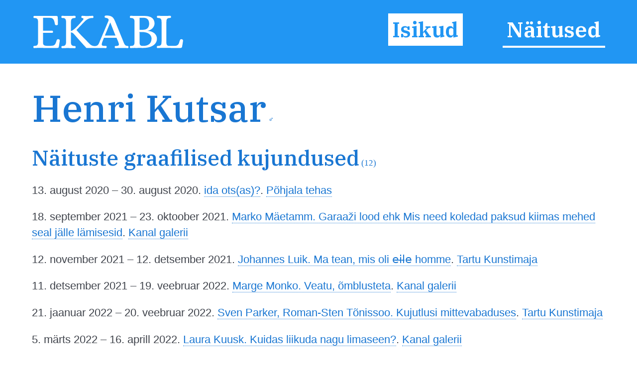

--- FILE ---
content_type: text/html; charset=utf-8
request_url: https://ekabl.ee/id/kutsarhenri
body_size: 5528
content:
<!DOCTYPE html>
<html xmlns="http://www.w3.org/1999/xhtml"> 
<head>
<meta http-equiv="Content-Type" content="text/html; charset=utf-8" /> 
<meta name="robots" content="index, follow" />
<meta name="description" content="Eesti Kunsti ja Arhitektuuri Biograafiline Leksikon" />
<meta name="author" content="EKABL" />
<meta name="keywords" content="Kunst, Arhitektuur, Biograafia, Bibliograafia, Näitused, Näitusepaikad" />
<meta name="viewport" content="width=device-width, initial-scale=1.0">
<meta http-equiv="ImageResize" content="no" />
<meta http-equiv="ImageToolbar" content="no" />
<title>Henri Kutsar - EKABL</title>
<link rel="apple-touch-icon" sizes="180x180" href="https://ekabl.ee/gfx/apple-touch-icon.png">
<link rel="icon" type="image/png" sizes="32x32" href="https://ekabl.ee/gfx/favicon-32x32.png">
<link rel="icon" type="image/png" sizes="16x16" href="https://ekabl.ee/gfx/favicon-16x16.png">
<link rel="manifest" href="https://ekabl.ee/gfx/manifest.json">
<link rel="mask-icon" href="https://ekabl.ee/gfx/safari-pinned-tab.svg" color="#5bbad5">
<meta name="theme-color" content="#ffffff">
<link href="https://ekabl.ee/css/style.css" rel="stylesheet" type="text/css" />
<script src="https://ajax.googleapis.com/ajax/libs/jquery/3.3.1/jquery.min.js" type="text/javascript"></script>
<link href="https://fonts.googleapis.com/css?family=IBM+Plex+Serif:500,600&amp;subset=cyrillic,cyrillic-ext,latin-ext,vietnamese" rel="stylesheet">
<script language="javascript" type="text/javascript"> 
<!--

$(document).on("scroll", function() {
	if($(document).scrollTop()>100) {
		$("#header").removeClass("large").addClass("small");
	} else {
		$("#header").removeClass("small").addClass("large");
	}
});

$(document).on("load", function() {
	$("#header").removeClass("large").addClass("small");
});

var isMenu = 0;

function disableScrolling(){
    var x=window.scrollX;
    var y=window.scrollY;
    window.onscroll=function(){window.scrollTo(x, y);};
}

function enableScrolling(){
    window.onscroll=function(){};
}

function showMenu() {
	if (isMenu == 0) {
		document.getElementById('fademenubg').style.display='block';
		document.getElementById('fademenu').style.display='table';
		var newtop = $("header").height();
		$('#fademenubg').css({'top' : newtop + 'px'});
		disableScrolling();
		isMenu = 1;
	} else {
		document.getElementById('fademenubg').style.display='none';
		document.getElementById('fademenu').style.display='none';
		enableScrolling();
		isMenu = 0;
	}
}

window.addEventListener("beforeunload", (event) => {
	
});

window.addEventListener("unload", (event) => {
   
});
-->
</script>
<!-- Global site tag (gtag.js) - Google Analytics -->
<script async src="https://www.googletagmanager.com/gtag/js?id=UA-8458934-3"></script>
<script>
  window.dataLayer = window.dataLayer || [];
  function gtag(){dataLayer.push(arguments);}
  gtag('js', new Date());

  gtag('config', 'UA-8458934-3');
</script>
<script src="https://ajax.googleapis.com/ajax/libs/jquery/3.3.1/jquery.min.js" type="text/javascript"></script>
<script src="https://cdn.jsdelivr.net/npm/chart.js@2.9.3/dist/Chart.bundle.min.js"></script>
<link href="https://cdn.jsdelivr.net/npm/chart.js@2.9.3/dist/Chart.min.css" rel="stylesheet" type="text/css" />
<script language="javascript" type="text/javascript"> 
<!--

var overlaywidth = "800px";
var overlayheight = "400px";

var statsdata = [{x: "2019-02-20", y: 0},{x: "2023-01-22", y: 1},{x: "2023-03-06", y: 2},{x: "2023-03-10", y: 3},{x: "2023-04-03", y: 4},{x: "2023-04-04", y: 5},{x: "2023-05-01", y: 6},{x: "2023-07-18", y: 7},{x: "2023-07-20", y: 8},{x: "2023-07-22", y: 9},{x: "2023-07-30", y: 10},{x: "2023-07-31", y: 11},{x: "2023-08-01", y: 12},{x: "2023-08-03", y: 13},{x: "2023-08-21", y: 14},{x: "2023-09-13", y: 15},{x: "2023-10-15", y: 16},{x: "2023-11-06", y: 17},{x: "2024-01-14", y: 18},{x: "2024-02-04", y: 19},{x: "2024-02-13", y: 20},{x: "2024-02-23", y: 21},{x: "2024-04-24", y: 22},{x: "2024-05-29", y: 23},{x: "2024-06-04", y: 24},{x: "2024-06-11", y: 25},{x: "2024-06-27", y: 26},{x: "2024-07-24", y: 27},{x: "2024-07-26", y: 28},{x: "2024-09-05", y: 29},{x: "2024-10-03", y: 30},{x: "2024-10-04", y: 31},{x: "2024-10-27", y: 32},{x: "2024-10-30", y: 33},{x: "2024-12-15", y: 34},{x: "2024-12-29", y: 35},{x: "2025-02-07", y: 36},{x: "2025-03-04", y: 37},{x: "2025-04-02", y: 38},{x: "2025-04-26", y: 39},{x: "2025-05-18", y: 40},{x: "2025-05-21", y: 42},{x: "2025-06-09", y: 43},{x: "2025-06-12", y: 44},{x: "2025-06-23", y: 45},{x: "2025-06-26", y: 46},{x: "2025-07-06", y: 47},{x: "2025-07-10", y: 50},{x: "2025-07-21", y: 51},{x: "2025-07-31", y: 52},{x: "2025-08-07", y: 53},{x: "2025-08-16", y: 54},{x: "2025-08-22", y: 55},{x: "2025-09-10", y: 57},{x: "2025-09-12", y: 58},{x: "2025-09-29", y: 59},{x: "2025-10-12", y: 60},{x: "2025-10-21", y: 61},{x: "2025-11-01", y: 63},{x: "2025-11-04", y: 64},{x: "2025-11-05", y: 65},{x: "2025-11-07", y: 66},{x: "2025-11-11", y: 67},{x: "2025-11-14", y: 68},{x: "2025-11-20", y: 69},{x: "2025-12-07", y: 70},{x: "2025-12-09", y: 71},{x: "2025-12-11", y: 72},{x: "2025-12-13", y: 73},{x: "2026-01-08", y: 75},{x: "2026-01-11", y: 76},{x: "2026-01-17", y: 77}];
function LTrim(value) {	
	var re = /\s*((\S+\s*)*)/;
	return value.replace(re, "$1");
}

function RTrim(value) {
	var re = /((\s*\S+)*)\s*/;
	return value.replace(re, "$1");
}

function isEmpty(strValue) {
	var strTemp = strValue;
	strTemp = LTrim(RTrim(strTemp));
	if(strTemp.length > 0) {
		return false;
	}
	return true;
}

var ispopup = false;

document.onkeydown = function(evt) {
    evt = evt || window.event;
    var isEscape = false;
    if ("key" in evt) {
        isEscape = (evt.key == "Escape" || evt.key == "Esc");
    } else {
        isEscape = (evt.keyCode == 27);
    }
    if (isEscape && ispopup) {
		closeOne();
    }
};

function closeOne() {
	ispopup = false;
	enableScrolling();
	document.getElementById('overlay').style.display='none';
	document.getElementById('fadepopup').style.display='none';
}

//show popup with one object details in table view
function showOne() {
	
	ispopup = true;
	disableScrolling();
	
	document.getElementById('overlay').style.height=overlayheight;
	document.getElementById('overlay').style.width=overlaywidth;
	document.getElementById('overlay').style.display='table';
	document.getElementById('fadepopup').style.display='block';
	
	var ctx = document.getElementById('statsChart');

	var myChart = new Chart(ctx, {
		type: 'line',
        data: {
            datasets: [{
                data: statsdata,
				stepped: true,
				borderJoinStyle: 'mitter',
				lineTension: 0,
                borderColor: '#2196F3',
                backgroundColor: 'rgba(33, 150, 243, 0.2)'
            }]
        },
        options: {
			responsive: false,
			title: {
                display: false
            },
			legend: {
				display: false
			},
			tooltips: {
				enabled: true,
				callbacks: {
					title: function() { null }
				}
			},
			elements: {
                point:{
                    radius: 2
                }
            },
            scales: {
				xAxes: [{
					type: 'time',
					time: {
						tooltipFormat: 'DD.MM.YYYY'
					},
					distribution: 'linear',
					ticks: {
						autoSkip: true,
						maxRotation: 0,
						maxTicksLimit: 5
					}
				}],
                yAxes: [{
					ticks: {
						autoSkip: true,
						distribution: 'linear',
						maxRotation: 0,
						maxTicksLimit: 5
					}
                }]               
            }
        }
	});
}
var gettingconnections = 0;

function article_connections(connection,which,connectiontype) {
	var newname = 'connections_'+which+"_"+connection;

	//if connections div exists
	if (document.getElementById(newname)) {
		//if it is hidden
		if (document.getElementById(newname).style.display == 'none') {
			document.getElementById(newname).style.display = 'table';
			document.getElementById('show_'+which+"_img_"+connection).src="https://ekabl.ee/gfx/remove.svg";
			document.getElementById('show_'+which+"_img_"+connection).alt="Peida seosed";
			document.getElementById('show_'+which+"_"+connection).title="Peida seosed";
		} else {
			document.getElementById(newname).style.display = 'none';
			document.getElementById('show_'+which+"_img_"+connection).src="https://ekabl.ee/gfx/add.svg";
			document.getElementById('show_'+which+"_img_"+connection).alt="Näita seoseid";
			document.getElementById('show_'+which+"_"+connection).title="Näita seoseid";
		}
	} else {
		if (gettingconnections == 0) {
			if (connectiontype == 1) {
				var connectionscript = "get_connection";
			} else {
				var connectionscript = "get_av_connection";
			}
			gettingconnections = 1;
			if (window.XMLHttpRequest) {
				// code for IE7+, Firefox, Chrome, Opera, Safari
				xmlhttp=new XMLHttpRequest();
			} else {
				// code for IE6, IE5
				xmlhttp=new ActiveXObject("Microsoft.XMLHTTP");
			}
		
			xmlhttp.onreadystatechange=function() {
				gettingconnections = 0;
				if (xmlhttp.readyState==4 && xmlhttp.status==200) {
					var returnarray = xmlhttp.responseText.split("|");
					if (returnarray[0] == "OK") {
						var newdiv = document.createElement("DIV");
						newdiv.className = "connections";
						newdiv.id = newname;
						var olddiv = which+"_"+connection;
						document.getElementById(olddiv).appendChild(newdiv);
						var getnew = document.getElementById(newname);
						returnarray.shift();
						returnval = "";
						for (var i = 0; i< returnarray.length;i++) {
							thisarray = returnarray[i].split("/");
							if (thisarray[1] != 0) {
								if (thisarray[1] == 2) {
									if (thisarray[2] == 3) {
										whichis = "Mainitav";
										imgis = "connection_institution_mention.png";
									} else if (thisarray[2] == 4) {
										whichis = "Pikemalt";
										imgis = "connection_institution_lengthy.png";
									} else {
										whichis = "Selle kohta";
										imgis = "connection_institution_about.png";
									}
									hrefis = "https://ekabl.ee/institution/";
								} else if (thisarray[1] == 3) {
									if (thisarray[2] == 3) {
										whichis = "Mainitav";
										imgis = "connection_exhibition_mention.png";
									} else if (thisarray[2] == 4) {
										whichis = "Pikemalt";
										imgis = "connection_exhibition_lengthy.png";
									} else {
										whichis = "Selle kohta";
										imgis = "connection_exhibition_about.png";
									}
									hrefis = "https://ekabl.ee/exhibition/";
								} else {
									if (thisarray[2] == 2) {
										if (connectiontype = 1) {
											whichis = "Esineb";
										} else {
											whichis = "Tsiteeritav";
										}
										imgis = "connection_person_citation.png";
									} else if (thisarray[2] == 3) {
										whichis = "Mainitav";
										imgis = "connection_person_mention.png";
									} else if (thisarray[2] == 4) {
										whichis = "Pikemalt";
										imgis = "connection_person_lengthy.png";
									} else if (thisarray[2] == 5) {
										if (connectiontype = 1) {
											whichis = "Teosed nähtavad";
										} else {
											whichis = "Illustraator";
										}
										imgis = "connection_person_illustrator.png";
									} else if (thisarray[2] == 6) {
										whichis = "Tsiteeritav";
										imgis = "connection_person_quotation.png";
									} else {
										whichis = "Tema kohta";
										imgis = "connection_person_about.png";
									}
									hrefis = "https://ekabl.ee/id/";
								}
								returnval += "<a href=\'"+hrefis+thisarray[3]+"\' title=\'"+whichis+": "+thisarray[0]+"\' class=\'connection\'><img src=\'https://ekabl.ee/gfx/"+imgis+"\' width=\'26\' class=\'connection-icon\' height=\'24\' title=\'"+whichis+": "+thisarray[0]+"\' /><span class=\'connection-text\'>"+thisarray[0].replace(' ','&nbsp;');+"</span></a>";
								returnval += " ";
							} else {
								whichis = "Märksõna"; 
								returnval += "<a href=\'javascript: void(0);\' style=\'cursor:default;\' class=\'connection\' title=\'"+whichis+": "+thisarray[0]+"\'><span class=\'connection-text\'>"+thisarray[0].replace(' ','&nbsp;');+"</span></span>";
								returnval += " ";
							}
						}
						document.getElementById('show_'+which+"_img_"+connection).src="https://ekabl.ee/gfx/remove.svg";
						document.getElementById('show_'+which+"_img_"+connection).alt="Peida seosed";
						document.getElementById('show_'+which+"_"+connection).title="Peida seosed";
						getnew.innerHTML = returnval;
					}
				}
			}
			xmlhttp.open("GET","https://ekabl.ee/live/"+connectionscript+".php?connection="+connection,true);
			xmlhttp.send();
		}
	}
}
function showstatistics() {
	document.getElementById('overlaycontent').innerHTML="<canvas id=\'statsChart\' style=\'width: 100%; height: 100%;\'></canvas>";
	showOne();
}

function startstatistics(thisid,thistype,allstats) {
	if (allstats > 1) {
		document.getElementById("additionalstats").style.display="block";
	}
}
-->
</script>
</head>
<body>
<div id="fade"></div>
<div id="fadepopup" onclick="closeOne();"></div>
<div id="overlay">
	<div class="closebutton"><a href="javascript:void(0);" onclick="closeOne();" class="button red iconbutton" title="Sulge"><img src="https://ekabl.ee/gfx/cross_16.svg" class="buttonimg" alt="Sulge" /></a></div>
	<div id="overlaycontent" class="overlaycontent"></div>
</div>
<div id="fademenubg"></div>
<div id="fademenu">
	<ul>
	<li><a href="https://ekabl.ee/id" title="Isikud" class="menuact">Isikud</a></li>
	<li><a href="https://ekabl.ee/exhibition" title="Näitused">Näitused</a></li>
		</ul>
</div>
<div id="printlogo"><img src="https://ekabl.ee/gfx/logo_black.svg" width="250" title="Eesti Kunsti ja Arhitektuuri Biograafiline Leksikon" /></div>
<div id="loadingwheel"></div>
<div id="header" class="large">
	<div class="logo"><a href="https://ekabl.ee/index.php" title="Eesti Kunsti ja Arhitektuuri Biograafiline Leksikon" style="border: none;"><img src="https://ekabl.ee/gfx/logo.svg" title="Eesti Kunsti ja Arhitektuuri Biograafiline Leksikon" /></a></div>
	
	<div class="menu">
		<ul>
		<li><a href="https://ekabl.ee/id" title="Isikud" class="menuact">Isikud</a></li>
		<li><a href="https://ekabl.ee/exhibition" title="Näitused">Näitused</a></li>
				</ul>
	</div>
		
	<div class="menustripes"><a href="javascript:void(0);" onclick="javascript:showMenu();" title="Vaata menüüd" style="border: none;"><img src="https://ekabl.ee/gfx/menu.svg" title="Vaata menüüd" /></a></div>
</div>
<div class="mainblock">
	<div class="contentblock">
<div class="maincontent">
<div class="fullcontent">
<div class="additionalwrapper"><div id="additionalwikipedia" class="additionalwikipedia" style="display: none;"><img src="https://ekabl.ee/gfx/wikipedia.svg" width="80" alt="Vikipeedia" style="position: relative; top: 10px;" /><span id="wikipedialinks"></span></div><div class="additionalwikidata"></div><div id="additionaletis" class="additionaletis" style="display: none; margin-top: 15px;"><span id="etislink"></span></div><div id="additionalstats" class="additionalstats"><a href="javascript:void(0);" onclick="showstatistics();" class="statsbutton" title="Statistika" />&nbsp;</a></div></div>
<h1>Henri Kutsar<span class="gender" title="Mees">&nbsp;&male;</span></h1><div class="details"></div><h2>Näituste graafilised kujundused<span class="total"> (12)</span></h2>
<p class='exhibitions'>13. august 2020 &ndash; 30. august 2020. <a href="https://ekabl.ee/exhibition/exlxray764uol7" title="ida ots(as)?">ida ots(as)?</a>. <a href="https://ekabl.ee/institution/inovu8wz0pvi22" title="Põhjala tehas">Põhjala tehas</a></p>
<p class='exhibitions'>18. september 2021 &ndash; 23. oktoober 2021. <a href="https://ekabl.ee/exhibition/exwsx6rbx8cas3" title="Garaaži lood ehk Mis need koledad paksud kiimas mehed seal jälle lämisesid">Marko Mäetamm. Garaaži lood ehk Mis need koledad paksud kiimas mehed seal jälle lämisesid</a>. <a href="https://ekabl.ee/institution/inz8pgpm84dd06" title="Kanal galerii">Kanal galerii</a></p>
<p class='exhibitions'>12. november 2021 &ndash; 12. detsember 2021. <a href="https://ekabl.ee/exhibition/exzv54hcgdhmov" title="Ma tean, mis oli e̵i̵l̵e̵ homme">Johannes Luik. Ma tean, mis oli e̵i̵l̵e̵ homme</a>. <a href="https://ekabl.ee/institution/ink81ag09p4rf8" title="Tartu Kunstimaja">Tartu Kunstimaja</a></p>
<p class='exhibitions'>11. detsember 2021 &ndash; 19. veebruar 2022. <a href="https://ekabl.ee/exhibition/ex3spx4z910ych" title="Veatu, õmblusteta">Marge Monko. Veatu, õmblusteta</a>. <a href="https://ekabl.ee/institution/inz8pgpm84dd06" title="Kanal galerii">Kanal galerii</a></p>
<p class='exhibitions'>21. jaanuar 2022 &ndash; 20. veebruar 2022. <a href="https://ekabl.ee/exhibition/exrnf8yldkz4wv" title="Kujutlusi mittevabaduses">Sven Parker, Roman-Sten Tõnissoo. Kujutlusi mittevabaduses</a>. <a href="https://ekabl.ee/institution/ink81ag09p4rf8" title="Tartu Kunstimaja">Tartu Kunstimaja</a></p>
<p class='exhibitions'>5. märts 2022 &ndash; 16. aprill 2022. <a href="https://ekabl.ee/exhibition/exzmqkchff6sj9" title="Kuidas liikuda nagu limaseen?">Laura Kuusk. Kuidas liikuda nagu limaseen?</a>. <a href="https://ekabl.ee/institution/inz8pgpm84dd06" title="Kanal galerii">Kanal galerii</a></p>
<p class='exhibitions'>30. juuli 2022 &ndash; 10. september 2022. <a href="https://ekabl.ee/exhibition/excrdipc7y3nv0" title="Varvara &amp; Mar. Pärast seda, kui kõik on lahkunud Planeedile B">Varvara &amp; Mar. Pärast seda, kui kõik on lahkunud Planeedile B</a>. <a href="https://ekabl.ee/institution/inz8pgpm84dd06" title="Kanal galerii">Kanal galerii</a></p>
<p class='exhibitions'>17. september 2022 &ndash; 22. oktoober 2022. <a href="https://ekabl.ee/exhibition/exq4jzwkn6w3ns" title="Kunstvalguse talumatu eredus öises linnapimeduses">Karel Koplimets. Kunstvalguse talumatu eredus öises linnapimeduses</a>. <a href="https://ekabl.ee/institution/inz8pgpm84dd06" title="Kanal galerii">Kanal galerii</a></p>
<p class='exhibitions'>11. november 2022 &ndash; 11. detsember 2022. <a href="https://ekabl.ee/exhibition/ex75s2i13wi0xs" title="Metaversumis on üksildane">Metaversumis on üksildane</a>. <a href="https://ekabl.ee/institution/inntuq0lbpjjaj" title="Raplamaa Kaasaegse Kunsti Keskus">Raplamaa Kaasaegse Kunsti Keskus</a></p>
<p class='exhibitions'>4. mai 2023 &ndash; 27. mai 2023. <a href="https://ekabl.ee/exhibition/exmpvf1ccog5jm" title="Valguse rüpes, ihates pimedusse">Roman-Sten Tõnissoo, Ellen Vene. Valguse rüpes, ihates pimedusse</a>. <a href="https://ekabl.ee/institution/inumhogea7aa79" title="Draakoni galerii">Draakoni galerii</a></p>
<p class='exhibitions'>8. september 2023 &ndash; 8. oktoober 2023. <a href="https://ekabl.ee/exhibition/exy1274f3e4xtq" title="Sirutavate figuuride aed (ja teisi metamorfoosi vorme)">Jaan Luik. Sirutavate figuuride aed (ja teisi metamorfoosi vorme)</a>. <a href="https://ekabl.ee/institution/ink81ag09p4rf8" title="Tartu Kunstimaja">Tartu Kunstimaja</a></p>
<p class='exhibitions'>5. november 2025 &ndash; 20. detsember 2025. <a href="https://ekabl.ee/exhibition/exomy3t1povv1r" title="Tõde. Õigus. Poodu majas nöörist">Kelli Gedvil, Maarja-Liis Mölder. Tõde. Õigus. Poodu majas nöörist</a>. <a href="https://ekabl.ee/institution/inbvxaa9sgtjtu" title="Eduard Vilde Muuseum">Eduard Vilde Muuseum</a></p>
</div>
</div>
		
	</div>
	<div class="footer">
		<div class="footerdata"><a href="https://ekabl.ee/about.php" title="Info">Info</a>&nbsp; | &nbsp;id1uw21tjuif91&nbsp; | &nbsp;t1.207&nbsp; | &nbsp;q9&nbsp; | s77&nbsp; | &nbsp;v0.5</div>
		<div class="footercopy">&copy; 2019&ndash;2026 Peeter Talvistu</div>
	</div>
</div>
<script language="javascript" type="text/javascript">
<!--
startstatistics(8444,1,77);
-->
</script>
 <input style="display:none" id="__pageLoaded" value=""/>
</body>
</html>

--- FILE ---
content_type: text/css
request_url: https://ekabl.ee/css/style.css
body_size: 3629
content:
/* colors */

:root {
	--body-color: #40444c;
	--main-color: #2196f3;
	--second-color: #1976d2;
	--third-color: #154087;
	--light-color: #dedede;
	--lighter-color: #ededed;
	--dark-color: #c4c4c4;
	--darker-color: #757575;
	--error-color: #fe4110;
	--error-dark-color: #e60000;
	--light-font-color: #ffffff;
	--dark-font-color: #000000;
	--white-color: #ffffff;
	--black-color: #000000;
	--field-color: #c1cde5;
	--second-field-color: #d6e4ff;
	--third-field-color: #e6f2ff;
}

/* main styles */

*, 
*:before, 
*:after {
	margin: 0;
	padding: 0;
	box-sizing: border-box;
	-moz-box-sizing: border-box;
	-webkit-box-sizing: border-box;
}

html {
	height: 100%;
	overflow-y: scroll;
}

body {
	color: var(--body-color); 
	background-color: var(--white-color); 
	font: 1.35em sans-serif; 
	line-height:1.5em;
	min-height: 100%;
	position: absolute;
	top: 0;
	left: 0;
	width: 100%;
	height: 100%;
}


td {
	color: var(--body-color); 
	font: 1.35em sans-serif; 
	line-height:1.5em;
}

::selection {
	color: var(--white-color);
	background: var(--main-color);
}

mark {
	color: var(--white-color);
	background: var(--main-color);
}

/* overlay styles */

#fade, #fadepopup {
    display: none;
    position: fixed;
    left: 0%;
    top: 0%;
    background-color: var(--black-color);
    -moz-opacity: 0.7;
    opacity: .70;
    filter: alpha(opacity=70);
    width: 100%;
    height: auto;
    z-index: 90;
	cursor: default;
	overflow:visible;
	min-height: 100%;
	overflow: hidden;
}

#fademenubg {
    display: none;
    position: fixed;
    left: 0%;
	top: 0;
    background-color: var(--black-color);
    -moz-opacity: 0.9;
    opacity: .90;
    filter: alpha(opacity=90);
    width: 100%;
    height: auto;
    z-index: 70;
	cursor: default;
	overflow:visible;
	min-height: 100%;
	overflow: hidden;
}

#loadingwheel {
    display: none;
	position: fixed;
	overflow: hidden;
	top: 0;
	right: 0;
	bottom: 0;
	left:  0;
	margin: auto;
	width: 200px;
	height: 200px;
    z-index: 100;
	background-image: url(../gfx/loading.svg);
}


#overlay {
    display: none;
	position: fixed;
	overflow: hidden;
	top: 0;
	right: 0;
	bottom: 0;
	left:  0;
	margin: auto;
	min-width: 500px;
	min-height: 50px;
	padding: 1vmax;
    border: 3px var(--dark-color) solid;
    background-color: var(--white-color);
    z-index: 100;
	webkit-border-radius: 5px;  /* Safari */
	-moz-border-radius: 5px;    /* Firefox\Gecko Engine */
	-o-border-radius: 5px;     /* Opera */
	border-radius: 5px;
}

.overlaycenter {
	width: 100%;
	text-align: center;
}

.closebutton {
	position: absolute;
	right: 0px;
	top: 0px; 
	margin: 5px;
}

.overlaycontent {
	text-align: left;
	display: table;
	width: 100%;
	height: 100%;
}

/* header styles */

#header {
	background-color: var(--main-color); 
	color: var(--light-font-color);
	width: 100%;
	display: flex;
	position: fixed;
	align-items: center;
	justify-content: space-between;
	top: 0;
	left: 0;
	z-index: 80;
}

.large {
	height: 10vmax;
	padding: 2vmax 5vmax 2vmax 5vmax;
}

.small {
	height: 5vmax;
	padding: 1vmax 5vmax 1vmax 5vmax;
}

.logo {
	float: left;
	text-align: left;
	height: 100%;
	vertical-align: middle;
}

.logo img {
	min-height: 3vmax;
	height: 100%;
}

.menu {
	float: right;
}

.menustripes {
	float: right;
	display: none;
}

.menu a, .menu a:visited, .menu a:active, #fademenu a, #fademenu a:visited, #fademenu a:active {
	color: var(--light-font-color);
	text-decoration: none;
	font-weight: bold;
	font-family: 'IBM Plex Serif', serif;
	font-size: 2em;
	text-decoration: none;
	padding: 0.1em 0.2em 0.1em 0.2em;
	border-bottom: 0.1em var(--light-font-color) solid;
}

.menu a:hover, #fademenu a:hover {
	text-decoration: none;
	border-bottom: 0.1em var(--main-color) solid;
}

.menu ul {
}

.menu li {
	display: inline;
	padding-left: 2.5em;
}

.small .menu a {
	font-size: 1.5em;
}

@media (max-width: 1500px) {
	.small .menu a {
		font-size: 1.3em;
	}
}

#fademenu a:hover {
	text-decoration: none;
	border-bottom: 0.1em var(--light-font-color) solid;
}

#fademenu ul {
	list-style: none;
}

#fademenu li {
	margin-bottom: 2em;
}

#fademenu {
	position: fixed;
    left: 0%;
    top: 10vmax;
	width: 100%;
	padding: 50px 0px 50px 0px;
	text-align: center;
	vertical-align: middle;
	display: none;
	z-index: 91;
}

.menu a.menuact, .menu a.menuact:visited, .menu a.menuact:active {
	color: var(--main-color);
	font-weight: bold;
	border-bottom: none;
	background-color: var(--white-color);
}

.menu a.menuact:hover {
	border-bottom: none;
}

#fademenu a.menuact, #fademenu a.menuact:visited, #fademenu a.menuact:active {
	color: var(--black-color);
	background-color: var(--white-color);
	border-bottom: none;
}

#header, .logo, .logo img, .menu a, .menustripes, .menustripes img {
	transition: .2s all ease;
	-moz-transition: .2s all ease;
	-webkit-transition: .2s all ease;
	-o-transition: .2s all ease;
}

@media (max-width: 1000px) {
	.large {
		height: 10vmax;
	}
	
	.small {
		height: 5vmax;
	}
	
	.menu {
		display: none;
	}
	
	.logo img {
		height: 100%;
	}
	
	.menustripes {
		float: right;
		height: 100%;
		display: block;
	}
	
	.menustripes img {
		height: 100%;
	}
}

/* body styles */


.mainblock {
	position: relative;
	max-width: 100%;
	text-align: left;
	margin: 0 auto;
	margin-top: 11vmax;
	display: table;
	height: 100%;
}

@media (max-width: 1200px) {
	.mainblock {
		width: 100%;
	}
}

@media (min-width: 1200px) {
	.mainblock {
		min-width: 100%;
	}
}

a, a:visited, a:active {
	color: var(--second-color); 
	text-decoration: none;
	border-bottom: 1px var(--second-color) dotted;
}

a:hover {
	border-bottom: 1px var(--second-color) solid;
}

.contentblock {
	margin: 0;
}

@media (max-width: 1000px) {
	.contentblock {
		margin: 20px 0px 0px 0px;
	}
}

@media (max-width: 800px) {
	.contentblock {
		margin: 20px 0px 0px 0px;
	}
}

.maincontent {
	text-align: left;	

}

.fullcontent {
	padding: 20px 5vmax 0 5vmax;
	display: table;
	width: 100%;
}

.footer {
	color: var(--light-color);
	font: 0.5em;
	line-height:1.6em;
	text-align: left;
	width: 100%;
	float: right;
	clear: both;
	margin: 3vmax 0px 3vmax 0px;
	padding: 0px 5vmax 0px 5vmax;
}

@media (min-width: 500px) {

	.footercopy {
		float: left;
	}

	.footerdata {
		float: right;
	}
}

.sitesearch {
	width: 100%;
	margin-top: 2vmax;
	margin-bottom: 1vmax;
	min-height: 3vmax;
}


/* link styles */

.footer a, .footer a:visited, .footer a:active {
	color: var(--light-color);
	border-bottom: 1px var(--light-color) dotted;
}

.footer a:hover {
	border-bottom: 1px var(--dark-color) solid;
	color: var(--dark-color);
}

.icon, .icon:visited, .icon:active, .icon:hover  {
	border: none;
	float: right;
	margin-top: 2px;
	margin-right: 2px;
}

/* content styles */

.content {
	width: 100%;
	margin-top: 12px;
	text-align: left;
	display: block;
}

.fullwidth {
	display: table;
	width: 100%;
}

.leftcol {
	text-align: left;
	padding: 0px 15px 0px 0px;
	display: inner-block;
}

@media (min-width: 1000px) {
	.leftcol {
		float: left;
		width: 70%;
	}
}

@media (max-width: 999px) {
	.leftcol {
		padding-bottom: 30px;
	}
}

.rightcol {
	float: right;
	width: 20%;
	text-align: center;
	display: block;
}

.thirdcol {
	padding: 0px;
	text-align: center;
	display: inner-block;
}

@media (min-width: 1000px) {
	.thirdcol {
		float: right;
		width: 25%;
	}
}

.blocktext p {
	line-height: 1.6em;
	margin-bottom: 15px;
}	

.infobox {
	display: block;
	margin-top: 10px;
}

.infoboxheader {
	margin-bottom: 10px;
}

.infoboxcontent {
	padding: 20px 8px 20px 8px;
	width: 100%;
}

.statistics {
	font-size: 0.8em;
}

.statistics p {
	line-height: 1.2em;
	margin-bottom: 10px;
}

.listnames td {
	font-size: 0.8em;
	vertical-align: top;
	text-align: left;
	margin-bottom: 5px;
}

.error_big {
	text-align: center;
	width: 100%;
	font-weight: bold;
	padding-top: 50px;
	font-size: 2.5em;
	color: var(--second-color);
}

.institutionyears {
	display: block;
	margin: 20px 30px;
}

@media (min-width: 500px) {
	.institutionyears {
		float: right;
	}
}

.details p {
	line-height: 1.5em;
	margin-bottom: 0.4em;
}

.additionalwrapper {
	float: right;
	margin-top: 50px;
	margin-right: 80px;
	text-align: center;
}

.additionalwikipedia {
}

.additionalwikidata {
	padding-top: 20px;
	margin-left: 10px;
	color: var(--light-color);
}

.additionalstats {
	margin-top: 10px;
	display: none;
}

.statsbutton {
	padding: 5px 14px 5px 14px;
	background-image: url(../gfx/stats_icon_white.svg);
	background-repeat: no-repeat;
	background-size: 30px 24px;
	background-position: center;
	webkit-border-radius: 5px;  /* Safari */
	-moz-border-radius: 5px;    /* Firefox\Gecko Engine */
	-o-border-radius: 5px;     /* Opera */
	border-radius: 5px;
	background-color: var(--white-color);
}


.statsbutton:hover {
	/* background-color: #cdcdcd; */
	background-image: url(../gfx/stats_icon_white.svg);
}

.additionalwrapper a {
	color: var(--light-color);
	border-bottom: none;
}

.additionalwrapper a:hover {
	color: var(--dark-color); 
}

@media (max-width: 1000px) {
	.additionalwrapper {
		margin-right: 0px;
	}
}

@media (max-width: 500px) {
	.additionalwrapper {
		display: none;
	}
}

.additionallink {
	color: var(--light-font-color);
	padding: 5px 7px 5px 7px;
	background-color: var(--lighter-color);
	webkit-border-radius: 5px;  /* Safari */
	-moz-border-radius: 5px;    /* Firefox\Gecko Engine */
	-o-border-radius: 5px;     /* Opera */
	border-radius: 5px;
	text-transform: uppercase;
}

a.additionallink {
	color: var(--light-font-color);
	border-bottom: none;
}

a.additionallink:hover {
	color: var(--light-font-color);
	background-color: var(--dark-color); 
}
		
/* text styles */

p {
	line-height: 2.5em;
}

.compulsory {
	color: var(--error-color);
	font-weight: bold;
}

h1 {
	font-weight: 500;
	font: 3.5em 'IBM Plex Serif', serif;
	color: var(--second-color); 
	margin-bottom: 0.3em;
	margin-top: 0.1em;
}

@media (max-width: 1000px) {
	h1 {
		font-size: 3em;
	}
}

@media (max-width: 500px) {
	h1 {
		font-size: 2.5em;
	}
}

h2 {
	font-weight: 500;
	font: 2em 'IBM Plex Serif', serif;
	color: var(--second-color); 
	margin-bottom: 0.5em;
	margin-top: 0.2em;
}

h3 {
	font-weight: 500;
	font: 1.5em 'IBM Plex Serif', serif;
	color: var(--second-color); 
	margin-bottom: 0.5em;
	margin-top: 0.5em;
}

h4 {
	font-weight: 500;
	font: 1.3em 'IBM Plex Serif', serif;
	color: var(--second-color); 
	margin-bottom: 0.3em;
	margin-left: 0.7em;
	margin-top: 0.5em;
}

.blue {
	color: var(--second-color);
}

.tcomment {
	text-align: left;
	padding: 0px 5px 0px 5px;
}

.keyword {
	color: var(--light-font-color);
	padding: 0.3em 0.6em 0.3em 0.6em;
	background-color: var(--main-color);
	webkit-border-radius: 5px;  /* Safari */
	-moz-border-radius: 5px;    /* Firefox\Gecko Engine */
	-o-border-radius: 5px;     /* Opera */
	border-radius: 5px;
	text-transform: uppercase;
}

a.keyword {
	color: var(--light-font-color);
	border-bottom: none;
}

a.keyword:hover {
	background-color: var(--third-color); 
}

a.letter {
	color: var(--light-font-color);
	padding: 5px 7px 5px 7px;
	background-color: var(--main-color);
	webkit-border-radius: 5px;  /* Safari */
	-moz-border-radius: 5px;    /* Firefox\Gecko Engine */
	-o-border-radius: 5px;     /* Opera */
	border-radius: 5px;
	text-transform: uppercase;
}

a.letter {
	color: var(--light-font-color);
	border-bottom: none;
}

a.letter:hover {
	background-color: var(--third-color); 
}

a.letter.act {
	color: var(--main-color);
	font-weight: bold;
	background-color: var(--white-color);
}

a.letter.act:hover {
	color: var(--main-color);
	background-color: var(--white-color);
}

.gender {
	font-weight: normal;
	font: 0.2em serif;
	
}

.total {
	font-weight: normal;
	font: 0.4em serif;
}

.rightboxsmall {
	font-weight: normal;
	font: 0.6em serif;
}

.negative {
	color: var(--error-color);
}

sup {
	vertical-align: top;
	top: 0px;
}

ul li {
	margin-bottom: 5px;
	margin-left: 20px;
}

@media (max-width: 800px) {
	ul li {
		margin-bottom: 7px;
	}
}

.exhibitions {
	line-height:  1.5em;
	margin-bottom: 1em;
}

.connections {
	display: table;
	margin-top: 0.2em;
	margin-bottom: 0.4em;
}

.connection {
	color: var(--light-font-color);
	line-height: 1.2em;
	padding: 0.3em 0.4em 0.2em 0.4em;
	margin-right: 0.3em;
	margin-bottom: 0.3em;
	background-color: var(--dark-color);
	webkit-border-radius: 0.2em;  /* Safari */
	-moz-border-radius: 0.2em;    /* Firefox\Gecko Engine */
	-o-border-radius: 0.2em;     /* Opera */
	border-radius: 0.2em;
	text-transform: uppercase;
}

a.connection {
	color: var(--light-font-color);
	border-bottom: none;
	display: table;
	float: left;
}

a.connection:hover {
	background-color: var(--darker-color); 
}

.connection-icon {
	float: left;
	margin-top: 1px;
}

.connection-text {
	float: right;
	margin-top: -1px;
}

.show_about img {
	padding-bottom: 0.1em;
	width: 0.7vmax;
}

.smalldetails {
	font-size: 0.8em;
}

.searchdetails {
	font-size: 0.8em;
	line-height: 1.2em;
	font-style: italic;
}

.tabs-bar {
	width: 100%;
	overflow: hidden;
}

.tabs-item {
	padding: 1em;
	float: left;
	width: auto;
	border: none;
	display: block;
	outline: 0;
	font-size: 0.8em;
	cursor: pointer;
	background-color: var(--lighter-color);
}

.tabs-item:hover {
	background-color: var(--dark-color);
}

.disabled-tab {
	color: var(--dark-color);
	cursor: default;
}

.disabled-tab:hover {
	background-color: var(--lighter-color);
}

.active-tab {
	color: var(--main-color);
	cursor: default;
	box-shadow: 0 5px 0 var(--main-color) inset;
	background-color: var(--white-color);
}

.active-tab:hover {
	background-color: var(--white-color);
}

.showresults {
	padding: 1em 2em;
}

.count {
	float: right;
    font-family: sans-serif;
}

.loading:after {
  display: inline-block;
  animation: dotty steps(1,end) 1s infinite;
  content: '';
}

@keyframes dotty {
  0%   { content: '   '; }
  25%  { content: '.  '; }
  50%  { content: '.. '; }
  75%  { content: '...'; }
  100% { content: '   '; }
}

/* form styles */

form {
	margin: 5px 0px 0px 0px;
}

input, select, textarea {
	font: 1em sans-serif; 
	border: 1px var(--dark-color) solid;
	color: var(--body-color);
	padding: 0.5em;
	display: block;
	width: 100%;
}

input[type="text"]:focus, input[type="password"]:focus, select:focus, textarea:focus {
	outline: 0;
	border: 1px solid var(--main-color);
}

input[type="submit"]:focus, input[type="button"]:focus {
	outline: 0;
}

input[type="checkbox"] {
	margin-top: 1vmax;
	height: 1vmax;
	margin-bottom: 0px;
}

.whiteborder, .whiteborder:focus {
	border: 1px var(--white-color) solid;
}

.checklabel {
	float: left;
}

textarea {
	resize: vertical;
}

.smtextarea {
	height: 100px;
}

.radio {
	border: none;
	margin: 0px;
}

.checkbox {
	margin: 10px 0px 6px 5px;
	display: inline;
	width: auto;
}

legend {
	color: var(--third-color); 
	font-weight: bold;
	padding: 0px 5px 0px 5px;
}

fieldset {
	padding: 5px 20px 20px 20px;
	margin: 0px;
	border: 1px var(--field-color) solid;
	text-align: left;
	margin-bottom: 10px;
}

.addnewtoform {
	border: 3px var(--third-color) solid;
}

label {
	text-align: left;
	padding: 10px 0px 3px 5px;
	font-weight: bold;
	display: block;
}

.field2 {
	background-color: var(--second-field-color);
	padding: 8px 5px 4px 5px;
}

.field2 label {
	width: 50%;
}

.nofloat {
	float: none;
	clear: none;
	width: auto;
	padding: 0px 4px 0px 4px;
}

.smallinput {
	width: 50%;
}

.admin_breadcrumb, .admin_breadcrumb a {
	color: var(--dark-color);
	width: 70%;
	overflow: hidden;
	text-align: left;
}

.admin_breadcrumb a {
	 border-bottom: 1px var(--dark-color) dotted;
 }

.admin_breadcrumb a:hover {
	border-bottom: 1px var(--dark-color) solid;
}

.formlist_element {
	float: left;
	margin-right: 30px;
}

.connection_list {
	display: table;
	width: 100%;
	border-bottom: 1px var(--main-color) dotted;
}

hr {
	background-color: var(--main-color); 
}


/* print styles */

#printlogo {
	padding-left: 30px;
	padding-top: 20px;
	display: none;
}

@media print {
	header, .footer {
	   display: none;
	}
	
	a {
		border-bottom: none;
	}
	
	body {
		font-size: 1em;
		margin: 0px;
		height: auto;
	}
	
	.mainblock {
		display: table;
	}
	
	.keyword {
		border: 1px solid var(--dark-font-color);
		color: var(--dark-font-color);
		background-color: var(--white-color);
	}
	
	.show_about {
		display: none;
	}
	
	.contentblock {
		margin-top: 20px;
	}
	
	h1, h2, h3, h4, h5, a, a:visited, a:active, a:hover {
		color: var(--dark-font-color);
	}
	
	#printlogo {
		display: block;
	}
	
	.additionalwrapper {
		display: none;
	}
}

li.select2-selection__choice {
    max-width: 100%;
    overflow: hidden;
    white-space: normal;
	word-wrap: break-word;
	margin: 0;
}
ul.select2-selection__rendered {
    padding-right: 12px !important;
}
.select2-search--inline {
	margin: 0;
	padding: 0;
}
.select2-results__option {
	margin: 2px 5px 2px 5px;
	padding: 0;
}

.select2 input {
	height: auto;
	min-height: 24px;
}

.select2-container .select2-search--inline .select2-search__field {
	margin-top: 8px;
	padding: 0.3em 0.5em 0.2em 0.5em;
}

.popupselect.select2-dropdown {
	z-index: 150;
}

--- FILE ---
content_type: image/svg+xml
request_url: https://ekabl.ee/gfx/logo_black.svg
body_size: 5767
content:
<?xml version="1.0" encoding="utf-8"?>
<!-- Generator: Adobe Illustrator 21.0.0, SVG Export Plug-In . SVG Version: 6.00 Build 0)  -->
<svg version="1.1" id="Layer_1" xmlns="http://www.w3.org/2000/svg" xmlns:xlink="http://www.w3.org/1999/xlink" x="0px" y="0px"
	 viewBox="0 0 300 75" style="enable-background:new 0 0 300 75;" xml:space="preserve">
<path d="M48.2,6c1.5,0,2.6,0.7,2.7,2.2v0.7c0,1.3,0.1,2.6,0.1,3.9c0.1,3,0.2,6,0.2,9.1v0.9c-0.3,1.2-2.2,1.6-3.3,1.5
	c-1.7-0.2-2.4-1-2.7-2.6c-0.2-1.5-0.5-2.9-0.9-4.4c-0.7-2.6-1.7-5.2-4.2-6.6c-1.5-0.8-3.4-1-5.1-1h-9.1c-1.1,0-2.5-0.3-3.6,0
	C21.9,9.9,22,9.9,22,10.4v18v4.2c0,0.6-0.2,1.7,0,2.3c0.1,0.4,0.2,0.2,0.7,0.2h3.6h10.3h3.1c1.7,0.1,2.5,2.3,1.5,3.7
	c-0.5,0.8-1.5,0.6-2.4,0.6h-4H24.6h-1.7c-0.2,0-0.8-0.1-0.9,0c-0.2,0.1-0.1,0.7-0.1,1.1v9.1v8.3c0,1.5,0,3.2,0.8,4.6
	c1.3,2.2,4,2.5,6.3,2.6h8.3c1.7,0,3.5-0.1,5.2-0.7c2.9-1,4.1-3.7,5-6.4c0.5-1.4,0.9-2.8,1.4-4.2c0.5-1.3,1.4-1.8,2.8-1.8
	c1.8,0,3.5,1.1,3.2,3c-0.5,3-1,6.1-1.4,9.1c-0.2,1-0.3,2-0.5,3c-0.4,1.8-1.4,2.2-3.1,2.2h-5.2H24.6c-6.3,0-12.7-0.3-19,0.2
	c-0.6,0.1-1.4,0.2-1.9-0.2C3.2,68.8,3,68,3,67.3c0-1.2,0.4-1.9,1.6-2c2.6-0.3,5.3,0,6.7-2.7c1.1-2.1,0.9-4.7,0.9-7V38.1v-18
	c0-2,0.1-4.2-0.4-6.2c-0.9-3.1-3.6-3.8-6.5-3.8c-1.3,0-1.9-0.2-2.1-1.6C3,7,3.6,5.8,5.2,5.8C11.6,6.1,18,6,24.3,6h19.9
	C44.2,6,48.2,6,48.2,6z"/>
<path d="M189,65.5c-1.6-0.4-3.1,0-4.5-1c-1.6-1.1-2.6-2.8-3.4-4.6c-0.5-1.1-0.9-2.2-1.3-3.2c-0.9-2.3-1.9-4.7-2.8-7
	c-3.2-7.8-6.3-15.6-9.5-23.4c-1.2-2.8-2.3-5.7-3.5-8.5c-1.2-2.9-2.4-5.9-4.5-8.4c-2.4-2.8-6-3.8-9.5-4.1c-1.8-0.2-3.9-0.3-5.7,0.1
	c-1.3,0.3-1.7,2.5-0.9,3.5c0.3,0.5,1,0.6,1.5,0.7c1,0.2,2,0.4,2.9,0.7c1.5,0.5,2.9,1.5,3.1,3.2c0.1,1.2-0.3,2.3-0.8,3.3
	c-2.5,6-5.1,12.1-7.6,18.1c-2.9,6.9-5.8,13.7-8.7,20.6c-1.1,2.7-2,5.9-4.1,8c-2.5,2.5-6.1,2.4-9.3,1.8c-3.8-0.7-6.6-3.6-9.1-6.3
	c-2.6-2.7-5.1-5.4-7.7-8c-2.9-2.9-5.8-5.8-8.6-8.8c-1.5-1.6-2.9-3.2-4.3-4.8c-0.7-0.8-1.4-1.6-2-2.4c-0.2-0.2-1-0.9-1-1.2
	c0-0.2,1-1.1,1.2-1.3c2.9-3.1,5.8-6.1,8.7-9.1c5.1-5.3,10-11.8,17.7-13.1c0.9-0.2,1.9-0.2,2.9-0.2c0.7,0,1.7,0.2,2.3-0.4
	c1-0.9,0.7-3.4-0.6-3.9c-0.7-0.3-1.7-0.1-2.4,0c-1.1,0-2.1,0-3.2,0.1c-2,0.2-4,0.2-6,0.2c-2.1,0-4.3-0.1-6.4-0.2
	C100.3,5.8,98.2,5,97.4,7c-0.5,1.4,0,2.9,1.5,3.1c1.1,0.1,2.7,0.4,2.5,1.9s-1.8,2.8-2.7,3.9c-1.3,1.5-2.6,3.1-3.9,4.6
	c-2.8,3.2-5.7,6.3-8.7,9.2c-1.4,1.4-3,2.6-4.6,3.7c-1.4,1.1-2.9,2.1-4.7,2.5V21.5c0-2.1-0.1-4.3,0.2-6.4c0.4-2.6,1.9-4.3,4.4-4.8
	c1.1-0.2,2.5,0.1,3.6-0.4c1-0.4,1.1-1.6,1-2.6c-0.2-1-0.8-1.5-1.8-1.6c-1.6-0.1-3.3,0.1-5,0.2C76.4,6,73.5,6,70.7,6S65,6,62.2,5.8
	c-1.1-0.1-2.8-0.6-3.6,0.3c-0.7,0.8-0.7,2.2-0.3,3.1s1.5,0.8,2.3,0.8c1.2,0,2.4,0.1,3.5,0.6c2.5,1.1,2.9,3.7,3.1,6.2
	c0.1,1.1,0,2.3,0,3.4V53c0,4.3,1,11.1-4.3,12.3c-1.2,0.3-2.3,0.2-3.5,0.3c-1.2,0.2-1.5,1.5-1.3,2.6c0.2,1.3,1,1.6,2.1,1.6
	c1.7,0,3.3-0.2,5-0.2c5.9-0.3,11.9,0,17.9,0.2c1.3,0.1,2.4,0.2,2.8-1.2c0.2-0.7,0.2-2.3-0.5-2.8c-0.8-0.5-2.1-0.2-3-0.3
	C81.2,65.3,80,65,79,64.3c-2.4-1.7-2.2-5.4-2.2-8.1V39.9v-1.3c2,0,3.8,1.2,5.2,2.5c1.8,1.7,3.3,3.7,5,5.6c3,3.5,6.1,7,9.2,10.5
	c3.3,3.7,6.6,7.4,9.9,11c0.4,0.4,0.7,1,1.2,1.1c0.4,0.1,0.9,0,1.3,0h3.6c2.7,0,5.3,0,8,0.1c3.8,0.1,7.6-0.1,11.4-0.1
	c4.4,0,8.8,0,13.2,0.3c1,0.1,1.7-0.3,2.1-1.3c0.3-0.7,0.3-2-0.2-2.6c-0.4-0.4-1.3-0.4-1.8-0.4c-1.1,0-2.3,0-3.4-0.1
	c-1.5-0.1-3.8-0.3-4.2-2.1c-0.3-1.7,0.7-4,1.2-5.6c0.4-1.2,0.9-2.5,1.4-3.7c0.4-0.9,0.7-1.8,1.1-2.7c0.1-0.4,0.4-1.7,0.8-1.9
	c0.2-0.1,0.8,0,1.1,0h2.2h6.8H165c0.3,0,1-0.1,1.3,0c0.2,0.1,0.3,0.4,0.4,0.7c0.9,2.1,1.7,4.2,2.6,6.2c0.3,0.7,0.6,1.4,0.8,2.1
	c0.5,1.6,1.5,3.9,0.7,5.5c-0.8,1.5-3.2,1.6-4.6,1.7c-0.7,0-2.1-0.2-2.8,0.4c-0.6,0.5-0.6,2-0.4,2.6c0.3,0.8,0.8,1.3,1.7,1.3
	c1.3,0,2.6-0.1,3.9-0.2c2.4-0.1,4.7-0.1,7.1-0.1h7.2c1,0,2,0.1,3,0.1c1,0.1,2.5,0.5,3.3-0.1s0.9-1.7,0.8-2.5
	C189.7,66.5,189.6,65.6,189,65.5L189,65.5z M143.4,44.9c3.1-7.5,6.2-15.1,9.3-22.6c0.3-0.7,0.6-1.4,0.9-2.1c0.1-0.2,0.2-0.9,0.4-0.9
	c0.5-0.3,0.9,1.5,1,1.8c1.7,4.4,3.5,8.8,5.2,13.2c1.4,3.5,2.8,7.1,4.2,10.6H146H143.4L143.4,44.9z"/>
<path d="M206.5,69.3c-3.2,0-6.4-0.1-9.6,0.1c-1.1,0.1-2.9,0.6-3.7-0.3c-0.7-0.7-0.8-2.5-0.2-3.3s2.3-0.5,3.1-0.5
	c1.2-0.1,2.3-0.3,3.3-0.9c2.2-1.4,2.4-4.5,2.4-6.8V46.7V27.3v-7.2c0-1.6,0.1-3.2-0.1-4.7c-0.4-2.7-1.7-4.6-4.5-5.2
	c-0.7-0.1-1.4-0.2-2.1-0.2c-0.5,0-1.3,0-1.8-0.3c-0.9-0.6-0.8-2.4-0.3-3.2c0.7-1.2,2.2-0.8,3.4-0.8c1.6,0.1,3.2,0.2,4.8,0.2
	c1.8,0,3.7,0.1,5.5,0.1c5.4,0,10.7-0.2,16.1,0c5,0.2,10.8,1.2,14.5,4.9c3.8,3.9,4.9,10.6,2.5,15.5c-1.3,2.6-3.2,4.7-5.6,6.3
	c-1.3,0.8-2.6,1.4-4,1.9c-0.6,0.2-1.3,0.5-2,0.6c-0.5,0.1-1.3,0.3-0.4,0.5c0.7,0.1,1.4,0.1,2.1,0.1c0.8,0.1,1.6,0.2,2.3,0.4
	c1.4,0.3,2.7,0.7,4,1.3c2.6,1.1,5,2.8,6.7,5c3.5,4.4,3.8,10.8,1.2,15.7c-2.5,4.8-7.7,7.9-12.8,9.4c-7.4,2.3-15,1.7-22.7,1.5
	C208,69.4,207.3,69.3,206.5,69.3L206.5,69.3z M211.7,9.7v22.7c0,0.2-0.1,0.9,0,1c0.2,0.2,1.8,0,2.1,0c3.4,0,7,0.2,10.2-1
	c3.9-1.4,6-4.7,6.4-8.7c0.4-3.8-0.1-8.3-2.9-11.3c-2.3-2.5-6.1-2.9-9.4-2.9C216,9.7,213.9,9.7,211.7,9.7L211.7,9.7z M218.9,65.3
	c4.1,0,8.8-0.9,12-3.7c3-2.7,4.2-6.5,4.3-10.4c0.2-4.2-2-7.9-5.5-10.2c-3.2-2.1-7.2-2.9-11-3.1c-1.4-0.1-2.7-0.1-4.1-0.1h-1.7
	c-0.2,0-1.1-0.1-1.2,0c-0.3,0.2,0,2.3,0,2.7v13.3v3.8c0,1.9,0,4.4,1.2,5.9C214.3,65.4,216.8,65.3,218.9,65.3z"/>
<path d="M264.3,59c0.3,1.9,0.2,3.9,1.9,5.2c1.5,1.1,3.4,1.2,5.2,1.1h4.7c1.7,0,3.5,0.1,5.2-0.1c1.8-0.2,3.6-0.4,5-1.5
	c1.6-1.1,2.5-2.9,3.1-4.7s1-3.8,1.8-5.5c0.7-1.6,2.7-1.8,4.2-1.2c2.2,1,1.8,2.4,1.5,4.3c-0.6,3.5-0.9,7-1.7,10.5
	c-0.4,1.7-1.4,2.2-3,2.2h-0.6h-3.7h-12.8c-7.9,0-16-0.3-23.9,0c-1.1,0-2.1,0.1-3.2,0.2c-1,0.1-1.8,0.1-2.2-0.9
	c-0.3-0.7-0.3-1.8,0.1-2.5c0.3-0.6,1-0.7,1.7-0.8c1.8-0.2,3.5,0,5.1-1.1c1.5-1.1,1.9-3,2.1-4.8c0.2-2.2,0.1-4.5,0.1-6.8v-26v-8.4
	c0-1.8,0-3.8-0.8-5.4c-0.7-1.6-2.2-2.4-3.8-2.7c-1.4-0.3-3.9,0.3-4.4-1.4c-0.2-0.8-0.3-1.7,0.2-2.4c0.6-0.9,1.6-0.7,2.5-0.7
	c2,0.1,4.1,0.2,6.1,0.3c4.4,0.1,8.8,0,13.1-0.1c1.1,0,2.2-0.1,3.3-0.1c0.9,0,1.6,0,2.1,0.8c0.4,0.7,0.4,1.7,0.1,2.5
	s-0.8,0.9-1.5,0.9c-1.8,0.2-3.4,0-5,1s-2.1,3-2.3,4.7c-0.2,2.2-0.1,4.5-0.1,6.8v12.1v23.2C264.2,58,264.1,58.9,264.3,59L264.3,59z"
	/>
</svg>
